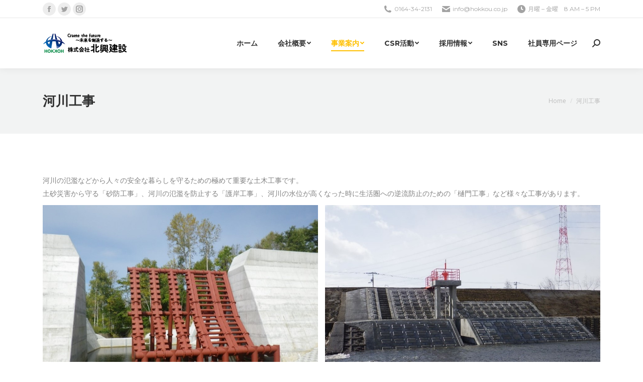

--- FILE ---
content_type: text/html; charset=UTF-8
request_url: https://www.hokkou.co.jp/river/
body_size: 17230
content:
<!DOCTYPE html>
<!--[if !(IE 6) | !(IE 7) | !(IE 8)  ]><!-->
<html dir="ltr" lang="ja" prefix="og: https://ogp.me/ns#" class="no-js">
<!--<![endif]-->
<head>
	<meta charset="UTF-8" />
		<meta name="viewport" content="width=device-width, initial-scale=1, maximum-scale=1, user-scalable=0">
		<meta name="theme-color" content="#ffc000"/>	<link rel="profile" href="http://gmpg.org/xfn/11" />
	        <script type="text/javascript">
            if (/Android|webOS|iPhone|iPad|iPod|BlackBerry|IEMobile|Opera Mini/i.test(navigator.userAgent)) {
                var originalAddEventListener = EventTarget.prototype.addEventListener,
                    oldWidth = window.innerWidth;

                EventTarget.prototype.addEventListener = function (eventName, eventHandler, useCapture) {
                    if (eventName === "resize") {
                        originalAddEventListener.call(this, eventName, function (event) {
                            if (oldWidth === window.innerWidth) {
                                return;
                            }
                            else if (oldWidth !== window.innerWidth) {
                                oldWidth = window.innerWidth;
                            }
                            if (eventHandler.handleEvent) {
                                eventHandler.handleEvent.call(this, event);
                            }
                            else {
                                eventHandler.call(this, event);
                            };
                        }, useCapture);
                    }
                    else {
                        originalAddEventListener.call(this, eventName, eventHandler, useCapture);
                    };
                };
            };
        </script>
		<title>河川工事 - 株式会社北興建設</title>
	<style>img:is([sizes="auto" i], [sizes^="auto," i]) { contain-intrinsic-size: 3000px 1500px }</style>
	
		<!-- All in One SEO 4.8.1.1 - aioseo.com -->
	<meta name="description" content="河川の氾濫などから人々の安全な暮らしを守るための極めて重要な土木工事です。土砂災害から守る「砂防工事」、河川の" />
	<meta name="robots" content="noindex, nofollow, max-image-preview:large" />
	<link rel="canonical" href="https://www.hokkou.co.jp/river/" />
	<meta name="generator" content="All in One SEO (AIOSEO) 4.8.1.1" />

		<!-- Global site tag (gtag.js) - Google Analytics -->
<script async src="https://www.googletagmanager.com/gtag/js?id=UA-44812273-10"></script>
<script>
 window.dataLayer = window.dataLayer || [];
 function gtag(){dataLayer.push(arguments);}
 gtag('js', new Date());

 gtag('config', 'UA-44812273-10');
</script>
		<meta property="og:locale" content="ja_JP" />
		<meta property="og:site_name" content="株式会社北興建設 - ひまわりの里 北海道北竜町の建設会社" />
		<meta property="og:type" content="article" />
		<meta property="og:title" content="河川工事 - 株式会社北興建設" />
		<meta property="og:description" content="河川の氾濫などから人々の安全な暮らしを守るための極めて重要な土木工事です。土砂災害から守る「砂防工事」、河川の" />
		<meta property="og:url" content="https://www.hokkou.co.jp/river/" />
		<meta property="article:published_time" content="2021-07-27T23:47:33+00:00" />
		<meta property="article:modified_time" content="2021-07-30T03:20:55+00:00" />
		<meta name="twitter:card" content="summary" />
		<meta name="twitter:title" content="河川工事 - 株式会社北興建設" />
		<meta name="twitter:description" content="河川の氾濫などから人々の安全な暮らしを守るための極めて重要な土木工事です。土砂災害から守る「砂防工事」、河川の" />
		<script type="application/ld+json" class="aioseo-schema">
			{"@context":"https:\/\/schema.org","@graph":[{"@type":"BreadcrumbList","@id":"https:\/\/www.hokkou.co.jp\/river\/#breadcrumblist","itemListElement":[{"@type":"ListItem","@id":"https:\/\/www.hokkou.co.jp\/#listItem","position":1,"name":"\u5bb6","item":"https:\/\/www.hokkou.co.jp\/","nextItem":{"@type":"ListItem","@id":"https:\/\/www.hokkou.co.jp\/river\/#listItem","name":"\u6cb3\u5ddd\u5de5\u4e8b"}},{"@type":"ListItem","@id":"https:\/\/www.hokkou.co.jp\/river\/#listItem","position":2,"name":"\u6cb3\u5ddd\u5de5\u4e8b","previousItem":{"@type":"ListItem","@id":"https:\/\/www.hokkou.co.jp\/#listItem","name":"\u5bb6"}}]},{"@type":"Organization","@id":"https:\/\/www.hokkou.co.jp\/#organization","name":"\u682a\u5f0f\u4f1a\u793e\u5317\u8208\u5efa\u8a2d","description":"\u3072\u307e\u308f\u308a\u306e\u91cc \u5317\u6d77\u9053\u5317\u7adc\u753a\u306e\u5efa\u8a2d\u4f1a\u793e","url":"https:\/\/www.hokkou.co.jp\/"},{"@type":"WebPage","@id":"https:\/\/www.hokkou.co.jp\/river\/#webpage","url":"https:\/\/www.hokkou.co.jp\/river\/","name":"\u6cb3\u5ddd\u5de5\u4e8b - \u682a\u5f0f\u4f1a\u793e\u5317\u8208\u5efa\u8a2d","description":"\u6cb3\u5ddd\u306e\u6c3e\u6feb\u306a\u3069\u304b\u3089\u4eba\u3005\u306e\u5b89\u5168\u306a\u66ae\u3089\u3057\u3092\u5b88\u308b\u305f\u3081\u306e\u6975\u3081\u3066\u91cd\u8981\u306a\u571f\u6728\u5de5\u4e8b\u3067\u3059\u3002\u571f\u7802\u707d\u5bb3\u304b\u3089\u5b88\u308b\u300c\u7802\u9632\u5de5\u4e8b\u300d\u3001\u6cb3\u5ddd\u306e","inLanguage":"ja","isPartOf":{"@id":"https:\/\/www.hokkou.co.jp\/#website"},"breadcrumb":{"@id":"https:\/\/www.hokkou.co.jp\/river\/#breadcrumblist"},"datePublished":"2021-07-28T08:47:33+09:00","dateModified":"2021-07-30T12:20:55+09:00"},{"@type":"WebSite","@id":"https:\/\/www.hokkou.co.jp\/#website","url":"https:\/\/www.hokkou.co.jp\/","name":"\u682a\u5f0f\u4f1a\u793e\u5317\u8208\u5efa\u8a2d","description":"\u3072\u307e\u308f\u308a\u306e\u91cc \u5317\u6d77\u9053\u5317\u7adc\u753a\u306e\u5efa\u8a2d\u4f1a\u793e","inLanguage":"ja","publisher":{"@id":"https:\/\/www.hokkou.co.jp\/#organization"}}]}
		</script>
		<!-- All in One SEO -->

<link rel='dns-prefetch' href='//fonts.googleapis.com' />
<link rel="alternate" type="application/rss+xml" title="株式会社北興建設 &raquo; フィード" href="https://www.hokkou.co.jp/feed/" />
<link rel="alternate" type="application/rss+xml" title="株式会社北興建設 &raquo; コメントフィード" href="https://www.hokkou.co.jp/comments/feed/" />
<script type="text/javascript">
/* <![CDATA[ */
window._wpemojiSettings = {"baseUrl":"https:\/\/s.w.org\/images\/core\/emoji\/15.0.3\/72x72\/","ext":".png","svgUrl":"https:\/\/s.w.org\/images\/core\/emoji\/15.0.3\/svg\/","svgExt":".svg","source":{"concatemoji":"https:\/\/www.hokkou.co.jp\/wp-includes\/js\/wp-emoji-release.min.js?ver=6.7.4"}};
/*! This file is auto-generated */
!function(i,n){var o,s,e;function c(e){try{var t={supportTests:e,timestamp:(new Date).valueOf()};sessionStorage.setItem(o,JSON.stringify(t))}catch(e){}}function p(e,t,n){e.clearRect(0,0,e.canvas.width,e.canvas.height),e.fillText(t,0,0);var t=new Uint32Array(e.getImageData(0,0,e.canvas.width,e.canvas.height).data),r=(e.clearRect(0,0,e.canvas.width,e.canvas.height),e.fillText(n,0,0),new Uint32Array(e.getImageData(0,0,e.canvas.width,e.canvas.height).data));return t.every(function(e,t){return e===r[t]})}function u(e,t,n){switch(t){case"flag":return n(e,"\ud83c\udff3\ufe0f\u200d\u26a7\ufe0f","\ud83c\udff3\ufe0f\u200b\u26a7\ufe0f")?!1:!n(e,"\ud83c\uddfa\ud83c\uddf3","\ud83c\uddfa\u200b\ud83c\uddf3")&&!n(e,"\ud83c\udff4\udb40\udc67\udb40\udc62\udb40\udc65\udb40\udc6e\udb40\udc67\udb40\udc7f","\ud83c\udff4\u200b\udb40\udc67\u200b\udb40\udc62\u200b\udb40\udc65\u200b\udb40\udc6e\u200b\udb40\udc67\u200b\udb40\udc7f");case"emoji":return!n(e,"\ud83d\udc26\u200d\u2b1b","\ud83d\udc26\u200b\u2b1b")}return!1}function f(e,t,n){var r="undefined"!=typeof WorkerGlobalScope&&self instanceof WorkerGlobalScope?new OffscreenCanvas(300,150):i.createElement("canvas"),a=r.getContext("2d",{willReadFrequently:!0}),o=(a.textBaseline="top",a.font="600 32px Arial",{});return e.forEach(function(e){o[e]=t(a,e,n)}),o}function t(e){var t=i.createElement("script");t.src=e,t.defer=!0,i.head.appendChild(t)}"undefined"!=typeof Promise&&(o="wpEmojiSettingsSupports",s=["flag","emoji"],n.supports={everything:!0,everythingExceptFlag:!0},e=new Promise(function(e){i.addEventListener("DOMContentLoaded",e,{once:!0})}),new Promise(function(t){var n=function(){try{var e=JSON.parse(sessionStorage.getItem(o));if("object"==typeof e&&"number"==typeof e.timestamp&&(new Date).valueOf()<e.timestamp+604800&&"object"==typeof e.supportTests)return e.supportTests}catch(e){}return null}();if(!n){if("undefined"!=typeof Worker&&"undefined"!=typeof OffscreenCanvas&&"undefined"!=typeof URL&&URL.createObjectURL&&"undefined"!=typeof Blob)try{var e="postMessage("+f.toString()+"("+[JSON.stringify(s),u.toString(),p.toString()].join(",")+"));",r=new Blob([e],{type:"text/javascript"}),a=new Worker(URL.createObjectURL(r),{name:"wpTestEmojiSupports"});return void(a.onmessage=function(e){c(n=e.data),a.terminate(),t(n)})}catch(e){}c(n=f(s,u,p))}t(n)}).then(function(e){for(var t in e)n.supports[t]=e[t],n.supports.everything=n.supports.everything&&n.supports[t],"flag"!==t&&(n.supports.everythingExceptFlag=n.supports.everythingExceptFlag&&n.supports[t]);n.supports.everythingExceptFlag=n.supports.everythingExceptFlag&&!n.supports.flag,n.DOMReady=!1,n.readyCallback=function(){n.DOMReady=!0}}).then(function(){return e}).then(function(){var e;n.supports.everything||(n.readyCallback(),(e=n.source||{}).concatemoji?t(e.concatemoji):e.wpemoji&&e.twemoji&&(t(e.twemoji),t(e.wpemoji)))}))}((window,document),window._wpemojiSettings);
/* ]]> */
</script>
<link rel='stylesheet' id='sbi_styles-css' href='https://www.hokkou.co.jp/wp-content/plugins/instagram-feed/css/sbi-styles.min.css?ver=6.8.0' type='text/css' media='all' />
<style id='wp-emoji-styles-inline-css' type='text/css'>

	img.wp-smiley, img.emoji {
		display: inline !important;
		border: none !important;
		box-shadow: none !important;
		height: 1em !important;
		width: 1em !important;
		margin: 0 0.07em !important;
		vertical-align: -0.1em !important;
		background: none !important;
		padding: 0 !important;
	}
</style>
<link rel='stylesheet' id='wp-block-library-css' href='https://www.hokkou.co.jp/wp-includes/css/dist/block-library/style.min.css?ver=6.7.4' type='text/css' media='all' />
<style id='wp-block-library-theme-inline-css' type='text/css'>
.wp-block-audio :where(figcaption){color:#555;font-size:13px;text-align:center}.is-dark-theme .wp-block-audio :where(figcaption){color:#ffffffa6}.wp-block-audio{margin:0 0 1em}.wp-block-code{border:1px solid #ccc;border-radius:4px;font-family:Menlo,Consolas,monaco,monospace;padding:.8em 1em}.wp-block-embed :where(figcaption){color:#555;font-size:13px;text-align:center}.is-dark-theme .wp-block-embed :where(figcaption){color:#ffffffa6}.wp-block-embed{margin:0 0 1em}.blocks-gallery-caption{color:#555;font-size:13px;text-align:center}.is-dark-theme .blocks-gallery-caption{color:#ffffffa6}:root :where(.wp-block-image figcaption){color:#555;font-size:13px;text-align:center}.is-dark-theme :root :where(.wp-block-image figcaption){color:#ffffffa6}.wp-block-image{margin:0 0 1em}.wp-block-pullquote{border-bottom:4px solid;border-top:4px solid;color:currentColor;margin-bottom:1.75em}.wp-block-pullquote cite,.wp-block-pullquote footer,.wp-block-pullquote__citation{color:currentColor;font-size:.8125em;font-style:normal;text-transform:uppercase}.wp-block-quote{border-left:.25em solid;margin:0 0 1.75em;padding-left:1em}.wp-block-quote cite,.wp-block-quote footer{color:currentColor;font-size:.8125em;font-style:normal;position:relative}.wp-block-quote:where(.has-text-align-right){border-left:none;border-right:.25em solid;padding-left:0;padding-right:1em}.wp-block-quote:where(.has-text-align-center){border:none;padding-left:0}.wp-block-quote.is-large,.wp-block-quote.is-style-large,.wp-block-quote:where(.is-style-plain){border:none}.wp-block-search .wp-block-search__label{font-weight:700}.wp-block-search__button{border:1px solid #ccc;padding:.375em .625em}:where(.wp-block-group.has-background){padding:1.25em 2.375em}.wp-block-separator.has-css-opacity{opacity:.4}.wp-block-separator{border:none;border-bottom:2px solid;margin-left:auto;margin-right:auto}.wp-block-separator.has-alpha-channel-opacity{opacity:1}.wp-block-separator:not(.is-style-wide):not(.is-style-dots){width:100px}.wp-block-separator.has-background:not(.is-style-dots){border-bottom:none;height:1px}.wp-block-separator.has-background:not(.is-style-wide):not(.is-style-dots){height:2px}.wp-block-table{margin:0 0 1em}.wp-block-table td,.wp-block-table th{word-break:normal}.wp-block-table :where(figcaption){color:#555;font-size:13px;text-align:center}.is-dark-theme .wp-block-table :where(figcaption){color:#ffffffa6}.wp-block-video :where(figcaption){color:#555;font-size:13px;text-align:center}.is-dark-theme .wp-block-video :where(figcaption){color:#ffffffa6}.wp-block-video{margin:0 0 1em}:root :where(.wp-block-template-part.has-background){margin-bottom:0;margin-top:0;padding:1.25em 2.375em}
</style>
<style id='classic-theme-styles-inline-css' type='text/css'>
/*! This file is auto-generated */
.wp-block-button__link{color:#fff;background-color:#32373c;border-radius:9999px;box-shadow:none;text-decoration:none;padding:calc(.667em + 2px) calc(1.333em + 2px);font-size:1.125em}.wp-block-file__button{background:#32373c;color:#fff;text-decoration:none}
</style>
<style id='global-styles-inline-css' type='text/css'>
:root{--wp--preset--aspect-ratio--square: 1;--wp--preset--aspect-ratio--4-3: 4/3;--wp--preset--aspect-ratio--3-4: 3/4;--wp--preset--aspect-ratio--3-2: 3/2;--wp--preset--aspect-ratio--2-3: 2/3;--wp--preset--aspect-ratio--16-9: 16/9;--wp--preset--aspect-ratio--9-16: 9/16;--wp--preset--color--black: #000000;--wp--preset--color--cyan-bluish-gray: #abb8c3;--wp--preset--color--white: #FFF;--wp--preset--color--pale-pink: #f78da7;--wp--preset--color--vivid-red: #cf2e2e;--wp--preset--color--luminous-vivid-orange: #ff6900;--wp--preset--color--luminous-vivid-amber: #fcb900;--wp--preset--color--light-green-cyan: #7bdcb5;--wp--preset--color--vivid-green-cyan: #00d084;--wp--preset--color--pale-cyan-blue: #8ed1fc;--wp--preset--color--vivid-cyan-blue: #0693e3;--wp--preset--color--vivid-purple: #9b51e0;--wp--preset--color--accent: #ffc000;--wp--preset--color--dark-gray: #111;--wp--preset--color--light-gray: #767676;--wp--preset--gradient--vivid-cyan-blue-to-vivid-purple: linear-gradient(135deg,rgba(6,147,227,1) 0%,rgb(155,81,224) 100%);--wp--preset--gradient--light-green-cyan-to-vivid-green-cyan: linear-gradient(135deg,rgb(122,220,180) 0%,rgb(0,208,130) 100%);--wp--preset--gradient--luminous-vivid-amber-to-luminous-vivid-orange: linear-gradient(135deg,rgba(252,185,0,1) 0%,rgba(255,105,0,1) 100%);--wp--preset--gradient--luminous-vivid-orange-to-vivid-red: linear-gradient(135deg,rgba(255,105,0,1) 0%,rgb(207,46,46) 100%);--wp--preset--gradient--very-light-gray-to-cyan-bluish-gray: linear-gradient(135deg,rgb(238,238,238) 0%,rgb(169,184,195) 100%);--wp--preset--gradient--cool-to-warm-spectrum: linear-gradient(135deg,rgb(74,234,220) 0%,rgb(151,120,209) 20%,rgb(207,42,186) 40%,rgb(238,44,130) 60%,rgb(251,105,98) 80%,rgb(254,248,76) 100%);--wp--preset--gradient--blush-light-purple: linear-gradient(135deg,rgb(255,206,236) 0%,rgb(152,150,240) 100%);--wp--preset--gradient--blush-bordeaux: linear-gradient(135deg,rgb(254,205,165) 0%,rgb(254,45,45) 50%,rgb(107,0,62) 100%);--wp--preset--gradient--luminous-dusk: linear-gradient(135deg,rgb(255,203,112) 0%,rgb(199,81,192) 50%,rgb(65,88,208) 100%);--wp--preset--gradient--pale-ocean: linear-gradient(135deg,rgb(255,245,203) 0%,rgb(182,227,212) 50%,rgb(51,167,181) 100%);--wp--preset--gradient--electric-grass: linear-gradient(135deg,rgb(202,248,128) 0%,rgb(113,206,126) 100%);--wp--preset--gradient--midnight: linear-gradient(135deg,rgb(2,3,129) 0%,rgb(40,116,252) 100%);--wp--preset--font-size--small: 13px;--wp--preset--font-size--medium: 20px;--wp--preset--font-size--large: 36px;--wp--preset--font-size--x-large: 42px;--wp--preset--spacing--20: 0.44rem;--wp--preset--spacing--30: 0.67rem;--wp--preset--spacing--40: 1rem;--wp--preset--spacing--50: 1.5rem;--wp--preset--spacing--60: 2.25rem;--wp--preset--spacing--70: 3.38rem;--wp--preset--spacing--80: 5.06rem;--wp--preset--shadow--natural: 6px 6px 9px rgba(0, 0, 0, 0.2);--wp--preset--shadow--deep: 12px 12px 50px rgba(0, 0, 0, 0.4);--wp--preset--shadow--sharp: 6px 6px 0px rgba(0, 0, 0, 0.2);--wp--preset--shadow--outlined: 6px 6px 0px -3px rgba(255, 255, 255, 1), 6px 6px rgba(0, 0, 0, 1);--wp--preset--shadow--crisp: 6px 6px 0px rgba(0, 0, 0, 1);}:where(.is-layout-flex){gap: 0.5em;}:where(.is-layout-grid){gap: 0.5em;}body .is-layout-flex{display: flex;}.is-layout-flex{flex-wrap: wrap;align-items: center;}.is-layout-flex > :is(*, div){margin: 0;}body .is-layout-grid{display: grid;}.is-layout-grid > :is(*, div){margin: 0;}:where(.wp-block-columns.is-layout-flex){gap: 2em;}:where(.wp-block-columns.is-layout-grid){gap: 2em;}:where(.wp-block-post-template.is-layout-flex){gap: 1.25em;}:where(.wp-block-post-template.is-layout-grid){gap: 1.25em;}.has-black-color{color: var(--wp--preset--color--black) !important;}.has-cyan-bluish-gray-color{color: var(--wp--preset--color--cyan-bluish-gray) !important;}.has-white-color{color: var(--wp--preset--color--white) !important;}.has-pale-pink-color{color: var(--wp--preset--color--pale-pink) !important;}.has-vivid-red-color{color: var(--wp--preset--color--vivid-red) !important;}.has-luminous-vivid-orange-color{color: var(--wp--preset--color--luminous-vivid-orange) !important;}.has-luminous-vivid-amber-color{color: var(--wp--preset--color--luminous-vivid-amber) !important;}.has-light-green-cyan-color{color: var(--wp--preset--color--light-green-cyan) !important;}.has-vivid-green-cyan-color{color: var(--wp--preset--color--vivid-green-cyan) !important;}.has-pale-cyan-blue-color{color: var(--wp--preset--color--pale-cyan-blue) !important;}.has-vivid-cyan-blue-color{color: var(--wp--preset--color--vivid-cyan-blue) !important;}.has-vivid-purple-color{color: var(--wp--preset--color--vivid-purple) !important;}.has-black-background-color{background-color: var(--wp--preset--color--black) !important;}.has-cyan-bluish-gray-background-color{background-color: var(--wp--preset--color--cyan-bluish-gray) !important;}.has-white-background-color{background-color: var(--wp--preset--color--white) !important;}.has-pale-pink-background-color{background-color: var(--wp--preset--color--pale-pink) !important;}.has-vivid-red-background-color{background-color: var(--wp--preset--color--vivid-red) !important;}.has-luminous-vivid-orange-background-color{background-color: var(--wp--preset--color--luminous-vivid-orange) !important;}.has-luminous-vivid-amber-background-color{background-color: var(--wp--preset--color--luminous-vivid-amber) !important;}.has-light-green-cyan-background-color{background-color: var(--wp--preset--color--light-green-cyan) !important;}.has-vivid-green-cyan-background-color{background-color: var(--wp--preset--color--vivid-green-cyan) !important;}.has-pale-cyan-blue-background-color{background-color: var(--wp--preset--color--pale-cyan-blue) !important;}.has-vivid-cyan-blue-background-color{background-color: var(--wp--preset--color--vivid-cyan-blue) !important;}.has-vivid-purple-background-color{background-color: var(--wp--preset--color--vivid-purple) !important;}.has-black-border-color{border-color: var(--wp--preset--color--black) !important;}.has-cyan-bluish-gray-border-color{border-color: var(--wp--preset--color--cyan-bluish-gray) !important;}.has-white-border-color{border-color: var(--wp--preset--color--white) !important;}.has-pale-pink-border-color{border-color: var(--wp--preset--color--pale-pink) !important;}.has-vivid-red-border-color{border-color: var(--wp--preset--color--vivid-red) !important;}.has-luminous-vivid-orange-border-color{border-color: var(--wp--preset--color--luminous-vivid-orange) !important;}.has-luminous-vivid-amber-border-color{border-color: var(--wp--preset--color--luminous-vivid-amber) !important;}.has-light-green-cyan-border-color{border-color: var(--wp--preset--color--light-green-cyan) !important;}.has-vivid-green-cyan-border-color{border-color: var(--wp--preset--color--vivid-green-cyan) !important;}.has-pale-cyan-blue-border-color{border-color: var(--wp--preset--color--pale-cyan-blue) !important;}.has-vivid-cyan-blue-border-color{border-color: var(--wp--preset--color--vivid-cyan-blue) !important;}.has-vivid-purple-border-color{border-color: var(--wp--preset--color--vivid-purple) !important;}.has-vivid-cyan-blue-to-vivid-purple-gradient-background{background: var(--wp--preset--gradient--vivid-cyan-blue-to-vivid-purple) !important;}.has-light-green-cyan-to-vivid-green-cyan-gradient-background{background: var(--wp--preset--gradient--light-green-cyan-to-vivid-green-cyan) !important;}.has-luminous-vivid-amber-to-luminous-vivid-orange-gradient-background{background: var(--wp--preset--gradient--luminous-vivid-amber-to-luminous-vivid-orange) !important;}.has-luminous-vivid-orange-to-vivid-red-gradient-background{background: var(--wp--preset--gradient--luminous-vivid-orange-to-vivid-red) !important;}.has-very-light-gray-to-cyan-bluish-gray-gradient-background{background: var(--wp--preset--gradient--very-light-gray-to-cyan-bluish-gray) !important;}.has-cool-to-warm-spectrum-gradient-background{background: var(--wp--preset--gradient--cool-to-warm-spectrum) !important;}.has-blush-light-purple-gradient-background{background: var(--wp--preset--gradient--blush-light-purple) !important;}.has-blush-bordeaux-gradient-background{background: var(--wp--preset--gradient--blush-bordeaux) !important;}.has-luminous-dusk-gradient-background{background: var(--wp--preset--gradient--luminous-dusk) !important;}.has-pale-ocean-gradient-background{background: var(--wp--preset--gradient--pale-ocean) !important;}.has-electric-grass-gradient-background{background: var(--wp--preset--gradient--electric-grass) !important;}.has-midnight-gradient-background{background: var(--wp--preset--gradient--midnight) !important;}.has-small-font-size{font-size: var(--wp--preset--font-size--small) !important;}.has-medium-font-size{font-size: var(--wp--preset--font-size--medium) !important;}.has-large-font-size{font-size: var(--wp--preset--font-size--large) !important;}.has-x-large-font-size{font-size: var(--wp--preset--font-size--x-large) !important;}
:where(.wp-block-post-template.is-layout-flex){gap: 1.25em;}:where(.wp-block-post-template.is-layout-grid){gap: 1.25em;}
:where(.wp-block-columns.is-layout-flex){gap: 2em;}:where(.wp-block-columns.is-layout-grid){gap: 2em;}
:root :where(.wp-block-pullquote){font-size: 1.5em;line-height: 1.6;}
</style>
<link rel='stylesheet' id='contact-form-7-css' href='https://www.hokkou.co.jp/wp-content/plugins/contact-form-7/includes/css/styles.css?ver=6.0.5' type='text/css' media='all' />
<link rel='stylesheet' id='rs-plugin-settings-css' href='https://www.hokkou.co.jp/wp-content/plugins/revslider/public/assets/css/rs6.css?ver=6.2.10' type='text/css' media='all' />
<style id='rs-plugin-settings-inline-css' type='text/css'>
#rs-demo-id {}
</style>
<link rel='stylesheet' id='the7-Defaults-css' href='https://www.hokkou.co.jp/wp-content/uploads/smile_fonts/Defaults/Defaults.css?ver=6.7.4' type='text/css' media='all' />
<link rel='stylesheet' id='the7-icomoon-font-awesome-14x14-css' href='https://www.hokkou.co.jp/wp-content/uploads/smile_fonts/icomoon-font-awesome-14x14/icomoon-font-awesome-14x14.css?ver=6.7.4' type='text/css' media='all' />
<link rel='stylesheet' id='fancybox-css' href='https://www.hokkou.co.jp/wp-content/plugins/easy-fancybox/fancybox/1.5.4/jquery.fancybox.min.css?ver=6.7.4' type='text/css' media='screen' />
<style id='fancybox-inline-css' type='text/css'>
#fancybox-outer{background:#ffffff}#fancybox-content{background:#ffffff;border-color:#ffffff;color:#000000;}#fancybox-title,#fancybox-title-float-main{color:#fff}
</style>
<link rel='stylesheet' id='dt-web-fonts-css' href='https://fonts.googleapis.com/css?family=Open+Sans:400,600,700|Montserrat:400,600,700|Roboto:400,600,700' type='text/css' media='all' />
<link rel='stylesheet' id='dt-main-css' href='https://www.hokkou.co.jp/wp-content/themes/dt-the7/css/main.min.css?ver=8.8.1' type='text/css' media='all' />
<style id='dt-main-inline-css' type='text/css'>
body #load {
  display: block;
  height: 100%;
  overflow: hidden;
  position: fixed;
  width: 100%;
  z-index: 9901;
  opacity: 1;
  visibility: visible;
  transition: all .35s ease-out;
}
.load-wrap {
  width: 100%;
  height: 100%;
  background-position: center center;
  background-repeat: no-repeat;
  text-align: center;
}
.load-wrap > svg {
  position: absolute;
  top: 50%;
  left: 50%;
  transform: translate(-50%,-50%);
}
#load {
  background-color: #ffffff;
}
.uil-default rect:not(.bk) {
  fill: #ffc000;
}
.uil-ring > path {
  fill: #ffc000;
}
.ring-loader .circle {
  fill: #ffc000;
}
.ring-loader .moving-circle {
  fill: #ffc000;
}
.uil-hourglass .glass {
  stroke: #ffc000;
}
.uil-hourglass .sand {
  fill: #ffc000;
}
.spinner-loader .load-wrap {
  background-image: url("data:image/svg+xml,%3Csvg width='75px' height='75px' xmlns='http://www.w3.org/2000/svg' viewBox='0 0 100 100' preserveAspectRatio='xMidYMid' class='uil-default'%3E%3Crect x='0' y='0' width='100' height='100' fill='none' class='bk'%3E%3C/rect%3E%3Crect  x='46.5' y='40' width='7' height='20' rx='5' ry='5' fill='%23ffc000' transform='rotate(0 50 50) translate(0 -30)'%3E  %3Canimate attributeName='opacity' from='1' to='0' dur='1s' begin='0s' repeatCount='indefinite'/%3E%3C/rect%3E%3Crect  x='46.5' y='40' width='7' height='20' rx='5' ry='5' fill='%23ffc000' transform='rotate(30 50 50) translate(0 -30)'%3E  %3Canimate attributeName='opacity' from='1' to='0' dur='1s' begin='0.08333333333333333s' repeatCount='indefinite'/%3E%3C/rect%3E%3Crect  x='46.5' y='40' width='7' height='20' rx='5' ry='5' fill='%23ffc000' transform='rotate(60 50 50) translate(0 -30)'%3E  %3Canimate attributeName='opacity' from='1' to='0' dur='1s' begin='0.16666666666666666s' repeatCount='indefinite'/%3E%3C/rect%3E%3Crect  x='46.5' y='40' width='7' height='20' rx='5' ry='5' fill='%23ffc000' transform='rotate(90 50 50) translate(0 -30)'%3E  %3Canimate attributeName='opacity' from='1' to='0' dur='1s' begin='0.25s' repeatCount='indefinite'/%3E%3C/rect%3E%3Crect  x='46.5' y='40' width='7' height='20' rx='5' ry='5' fill='%23ffc000' transform='rotate(120 50 50) translate(0 -30)'%3E  %3Canimate attributeName='opacity' from='1' to='0' dur='1s' begin='0.3333333333333333s' repeatCount='indefinite'/%3E%3C/rect%3E%3Crect  x='46.5' y='40' width='7' height='20' rx='5' ry='5' fill='%23ffc000' transform='rotate(150 50 50) translate(0 -30)'%3E  %3Canimate attributeName='opacity' from='1' to='0' dur='1s' begin='0.4166666666666667s' repeatCount='indefinite'/%3E%3C/rect%3E%3Crect  x='46.5' y='40' width='7' height='20' rx='5' ry='5' fill='%23ffc000' transform='rotate(180 50 50) translate(0 -30)'%3E  %3Canimate attributeName='opacity' from='1' to='0' dur='1s' begin='0.5s' repeatCount='indefinite'/%3E%3C/rect%3E%3Crect  x='46.5' y='40' width='7' height='20' rx='5' ry='5' fill='%23ffc000' transform='rotate(210 50 50) translate(0 -30)'%3E  %3Canimate attributeName='opacity' from='1' to='0' dur='1s' begin='0.5833333333333334s' repeatCount='indefinite'/%3E%3C/rect%3E%3Crect  x='46.5' y='40' width='7' height='20' rx='5' ry='5' fill='%23ffc000' transform='rotate(240 50 50) translate(0 -30)'%3E  %3Canimate attributeName='opacity' from='1' to='0' dur='1s' begin='0.6666666666666666s' repeatCount='indefinite'/%3E%3C/rect%3E%3Crect  x='46.5' y='40' width='7' height='20' rx='5' ry='5' fill='%23ffc000' transform='rotate(270 50 50) translate(0 -30)'%3E  %3Canimate attributeName='opacity' from='1' to='0' dur='1s' begin='0.75s' repeatCount='indefinite'/%3E%3C/rect%3E%3Crect  x='46.5' y='40' width='7' height='20' rx='5' ry='5' fill='%23ffc000' transform='rotate(300 50 50) translate(0 -30)'%3E  %3Canimate attributeName='opacity' from='1' to='0' dur='1s' begin='0.8333333333333334s' repeatCount='indefinite'/%3E%3C/rect%3E%3Crect  x='46.5' y='40' width='7' height='20' rx='5' ry='5' fill='%23ffc000' transform='rotate(330 50 50) translate(0 -30)'%3E  %3Canimate attributeName='opacity' from='1' to='0' dur='1s' begin='0.9166666666666666s' repeatCount='indefinite'/%3E%3C/rect%3E%3C/svg%3E");
}
.ring-loader .load-wrap {
  background-image: url("data:image/svg+xml,%3Csvg xmlns='http://www.w3.org/2000/svg' viewBox='0 0 32 32' width='72' height='72' fill='%23ffc000'%3E   %3Cpath opacity='.25' d='M16 0 A16 16 0 0 0 16 32 A16 16 0 0 0 16 0 M16 4 A12 12 0 0 1 16 28 A12 12 0 0 1 16 4'/%3E   %3Cpath d='M16 0 A16 16 0 0 1 32 16 L28 16 A12 12 0 0 0 16 4z'%3E     %3CanimateTransform attributeName='transform' type='rotate' from='0 16 16' to='360 16 16' dur='0.8s' repeatCount='indefinite' /%3E   %3C/path%3E %3C/svg%3E");
}
.hourglass-loader .load-wrap {
  background-image: url("data:image/svg+xml,%3Csvg xmlns='http://www.w3.org/2000/svg' viewBox='0 0 32 32' width='72' height='72' fill='%23ffc000'%3E   %3Cpath transform='translate(2)' d='M0 12 V20 H4 V12z'%3E      %3Canimate attributeName='d' values='M0 12 V20 H4 V12z; M0 4 V28 H4 V4z; M0 12 V20 H4 V12z; M0 12 V20 H4 V12z' dur='1.2s' repeatCount='indefinite' begin='0' keytimes='0;.2;.5;1' keySplines='0.2 0.2 0.4 0.8;0.2 0.6 0.4 0.8;0.2 0.8 0.4 0.8' calcMode='spline'  /%3E   %3C/path%3E   %3Cpath transform='translate(8)' d='M0 12 V20 H4 V12z'%3E     %3Canimate attributeName='d' values='M0 12 V20 H4 V12z; M0 4 V28 H4 V4z; M0 12 V20 H4 V12z; M0 12 V20 H4 V12z' dur='1.2s' repeatCount='indefinite' begin='0.2' keytimes='0;.2;.5;1' keySplines='0.2 0.2 0.4 0.8;0.2 0.6 0.4 0.8;0.2 0.8 0.4 0.8' calcMode='spline'  /%3E   %3C/path%3E   %3Cpath transform='translate(14)' d='M0 12 V20 H4 V12z'%3E     %3Canimate attributeName='d' values='M0 12 V20 H4 V12z; M0 4 V28 H4 V4z; M0 12 V20 H4 V12z; M0 12 V20 H4 V12z' dur='1.2s' repeatCount='indefinite' begin='0.4' keytimes='0;.2;.5;1' keySplines='0.2 0.2 0.4 0.8;0.2 0.6 0.4 0.8;0.2 0.8 0.4 0.8' calcMode='spline' /%3E   %3C/path%3E   %3Cpath transform='translate(20)' d='M0 12 V20 H4 V12z'%3E     %3Canimate attributeName='d' values='M0 12 V20 H4 V12z; M0 4 V28 H4 V4z; M0 12 V20 H4 V12z; M0 12 V20 H4 V12z' dur='1.2s' repeatCount='indefinite' begin='0.6' keytimes='0;.2;.5;1' keySplines='0.2 0.2 0.4 0.8;0.2 0.6 0.4 0.8;0.2 0.8 0.4 0.8' calcMode='spline' /%3E   %3C/path%3E   %3Cpath transform='translate(26)' d='M0 12 V20 H4 V12z'%3E     %3Canimate attributeName='d' values='M0 12 V20 H4 V12z; M0 4 V28 H4 V4z; M0 12 V20 H4 V12z; M0 12 V20 H4 V12z' dur='1.2s' repeatCount='indefinite' begin='0.8' keytimes='0;.2;.5;1' keySplines='0.2 0.2 0.4 0.8;0.2 0.6 0.4 0.8;0.2 0.8 0.4 0.8' calcMode='spline' /%3E   %3C/path%3E %3C/svg%3E");
}

</style>
<link rel='stylesheet' id='the7-font-css' href='https://www.hokkou.co.jp/wp-content/themes/dt-the7/fonts/icomoon-the7-font/icomoon-the7-font.min.css?ver=8.8.1' type='text/css' media='all' />
<link rel='stylesheet' id='the7-awesome-fonts-css' href='https://www.hokkou.co.jp/wp-content/themes/dt-the7/fonts/FontAwesome/css/all.min.css?ver=8.8.1' type='text/css' media='all' />
<link rel='stylesheet' id='the7-awesome-fonts-back-css' href='https://www.hokkou.co.jp/wp-content/themes/dt-the7/fonts/FontAwesome/back-compat.min.css?ver=8.8.1' type='text/css' media='all' />
<link rel='stylesheet' id='the7pt-static-css' href='https://www.hokkou.co.jp/wp-content/plugins/dt-the7-core/assets/css/post-type.min.css?ver=8.8.1' type='text/css' media='all' />
<link rel='stylesheet' id='dt-custom-css' href='https://www.hokkou.co.jp/wp-content/uploads/the7-css/custom.css?ver=84e819edbdf5' type='text/css' media='all' />
<link rel='stylesheet' id='dt-media-css' href='https://www.hokkou.co.jp/wp-content/uploads/the7-css/media.css?ver=84e819edbdf5' type='text/css' media='all' />
<link rel='stylesheet' id='the7-mega-menu-css' href='https://www.hokkou.co.jp/wp-content/uploads/the7-css/mega-menu.css?ver=84e819edbdf5' type='text/css' media='all' />
<link rel='stylesheet' id='the7-elements-albums-portfolio-css' href='https://www.hokkou.co.jp/wp-content/uploads/the7-css/the7-elements-albums-portfolio.css?ver=84e819edbdf5' type='text/css' media='all' />
<link rel='stylesheet' id='the7-elements-css' href='https://www.hokkou.co.jp/wp-content/uploads/the7-css/post-type-dynamic.css?ver=84e819edbdf5' type='text/css' media='all' />
<link rel='stylesheet' id='style-css' href='https://www.hokkou.co.jp/wp-content/themes/dt-the7/style.css?ver=8.8.1' type='text/css' media='all' />
<link rel='stylesheet' id='js_composer_front-css' href='//www.hokkou.co.jp/wp-content/uploads/js_composer/js_composer_front_custom.css?ver=6.2.0' type='text/css' media='all' />
<link rel='stylesheet' id='ult-background-style-css' href='https://www.hokkou.co.jp/wp-content/plugins/Ultimate_VC_Addons/assets/min-css/background-style.min.css?ver=3.19.4' type='text/css' media='all' />
<script type="text/javascript" src="https://www.hokkou.co.jp/wp-includes/js/jquery/jquery.min.js?ver=3.7.1" id="jquery-core-js"></script>
<script type="text/javascript" src="https://www.hokkou.co.jp/wp-includes/js/jquery/jquery-migrate.min.js?ver=3.4.1" id="jquery-migrate-js"></script>
<script type="text/javascript" id="3d-flip-book-client-locale-loader-js-extra">
/* <![CDATA[ */
var FB3D_CLIENT_LOCALE = {"ajaxurl":"https:\/\/www.hokkou.co.jp\/wp-admin\/admin-ajax.php","dictionary":{"Table of contents":"Table of contents","Close":"Close","Bookmarks":"Bookmarks","Thumbnails":"Thumbnails","Search":"Search","Share":"Share","Facebook":"Facebook","Twitter":"Twitter","Email":"Email","Play":"Play","Previous page":"Previous page","Next page":"Next page","Zoom in":"Zoom in","Zoom out":"Zoom out","Fit view":"Fit view","Auto play":"Auto play","Full screen":"Full screen","More":"More","Smart pan":"Smart pan","Single page":"Single page","Sounds":"Sounds","Stats":"Stats","Print":"Print","Download":"Download","Goto first page":"Goto first page","Goto last page":"Goto last page"},"images":"https:\/\/www.hokkou.co.jp\/wp-content\/plugins\/interactive-3d-flipbook-powered-physics-engine\/assets\/images\/","jsData":{"urls":[],"posts":{"ids_mis":[],"ids":[]},"pages":[],"firstPages":[],"bookCtrlProps":[],"bookTemplates":[]},"key":"3d-flip-book","pdfJS":{"pdfJsLib":"https:\/\/www.hokkou.co.jp\/wp-content\/plugins\/interactive-3d-flipbook-powered-physics-engine\/assets\/js\/pdf.min.js?ver=4.3.136","pdfJsWorker":"https:\/\/www.hokkou.co.jp\/wp-content\/plugins\/interactive-3d-flipbook-powered-physics-engine\/assets\/js\/pdf.worker.js?ver=4.3.136","stablePdfJsLib":"https:\/\/www.hokkou.co.jp\/wp-content\/plugins\/interactive-3d-flipbook-powered-physics-engine\/assets\/js\/stable\/pdf.min.js?ver=2.5.207","stablePdfJsWorker":"https:\/\/www.hokkou.co.jp\/wp-content\/plugins\/interactive-3d-flipbook-powered-physics-engine\/assets\/js\/stable\/pdf.worker.js?ver=2.5.207","pdfJsCMapUrl":"https:\/\/www.hokkou.co.jp\/wp-content\/plugins\/interactive-3d-flipbook-powered-physics-engine\/assets\/cmaps\/"},"cacheurl":"https:\/\/www.hokkou.co.jp\/wp-content\/uploads\/3d-flip-book\/cache\/","pluginsurl":"https:\/\/www.hokkou.co.jp\/wp-content\/plugins\/","pluginurl":"https:\/\/www.hokkou.co.jp\/wp-content\/plugins\/interactive-3d-flipbook-powered-physics-engine\/","thumbnailSize":{"width":"150","height":"150"},"version":"1.16.15"};
/* ]]> */
</script>
<script type="text/javascript" src="https://www.hokkou.co.jp/wp-content/plugins/interactive-3d-flipbook-powered-physics-engine/assets/js/client-locale-loader.js?ver=1.16.15" id="3d-flip-book-client-locale-loader-js" async="async" data-wp-strategy="async"></script>
<script type="text/javascript" src="https://www.hokkou.co.jp/wp-content/plugins/revslider/public/assets/js/rbtools.min.js?ver=6.0.6" id="tp-tools-js"></script>
<script type="text/javascript" src="https://www.hokkou.co.jp/wp-content/plugins/revslider/public/assets/js/rs6.min.js?ver=6.2.10" id="revmin-js"></script>
<script type="text/javascript" id="dt-above-fold-js-extra">
/* <![CDATA[ */
var dtLocal = {"themeUrl":"https:\/\/www.hokkou.co.jp\/wp-content\/themes\/dt-the7","passText":"\u3053\u306e\u4fdd\u8b77\u3055\u308c\u305f\u6295\u7a3f\u3092\u8868\u793a\u3059\u308b\u306b\u306f\u3001\u4ee5\u4e0b\u306b\u30d1\u30b9\u30ef\u30fc\u30c9\u3092\u5165\u529b\u3057\u3066\u304f\u3060\u3055\u3044:","moreButtonText":{"loading":"\u8aad\u307f\u8fbc\u307f\u4e2d\u2026","loadMore":"\u7d9a\u304d\u3092\u898b\u308b"},"postID":"1277","ajaxurl":"https:\/\/www.hokkou.co.jp\/wp-admin\/admin-ajax.php","REST":{"baseUrl":"https:\/\/www.hokkou.co.jp\/wp-json\/the7\/v1","endpoints":{"sendMail":"\/send-mail"}},"contactMessages":{"required":"One or more fields have an error. Please check and try again.","terms":"\u30d7\u30e9\u30a4\u30d0\u30b7\u30fc\u30dd\u30ea\u30b7\u30fc\u306b\u3054\u540c\u610f\u304f\u3060\u3055\u3044\u3002","fillTheCaptchaError":"captcha\u3092\u5165\u529b\u3057\u3066\u304f\u3060\u3055\u3044\u3002"},"captchaSiteKey":"","ajaxNonce":"41897f521f","pageData":{"type":"page","template":"page","layout":null},"themeSettings":{"smoothScroll":"off","lazyLoading":false,"accentColor":{"mode":"solid","color":"#ffc000"},"desktopHeader":{"height":100},"ToggleCaptionEnabled":"disabled","ToggleCaption":"\u30ca\u30d3\u30b2\u30fc\u30b7\u30e7\u30f3","floatingHeader":{"showAfter":140,"showMenu":true,"height":70,"logo":{"showLogo":true,"html":"<img class=\" preload-me\" src=\"https:\/\/www.hokkou.co.jp\/wp-content\/uploads\/hokkou_logo_S.png\" srcset=\"https:\/\/www.hokkou.co.jp\/wp-content\/uploads\/hokkou_logo_S.png 172w, https:\/\/www.hokkou.co.jp\/wp-content\/uploads\/hokkou_logo_L.png 343w\" width=\"172\" height=\"40\"   sizes=\"172px\" alt=\"\u682a\u5f0f\u4f1a\u793e\u5317\u8208\u5efa\u8a2d\" \/>","url":"https:\/\/www.hokkou.co.jp\/"}},"topLine":{"floatingTopLine":{"logo":{"showLogo":false,"html":""}}},"mobileHeader":{"firstSwitchPoint":990,"secondSwitchPoint":700,"firstSwitchPointHeight":60,"secondSwitchPointHeight":60,"mobileToggleCaptionEnabled":"disabled","mobileToggleCaption":"\u30e1\u30cb\u30e5\u30fc"},"stickyMobileHeaderFirstSwitch":{"logo":{"html":"<img class=\" preload-me\" src=\"https:\/\/www.hokkou.co.jp\/wp-content\/uploads\/hokkou_logo_S.png\" srcset=\"https:\/\/www.hokkou.co.jp\/wp-content\/uploads\/hokkou_logo_S.png 172w, https:\/\/www.hokkou.co.jp\/wp-content\/uploads\/hokkou_logo_L.png 343w\" width=\"172\" height=\"40\"   sizes=\"172px\" alt=\"\u682a\u5f0f\u4f1a\u793e\u5317\u8208\u5efa\u8a2d\" \/>"}},"stickyMobileHeaderSecondSwitch":{"logo":{"html":"<img class=\" preload-me\" src=\"https:\/\/www.hokkou.co.jp\/wp-content\/uploads\/hokkou_logo_S.png\" srcset=\"https:\/\/www.hokkou.co.jp\/wp-content\/uploads\/hokkou_logo_S.png 172w, https:\/\/www.hokkou.co.jp\/wp-content\/uploads\/hokkou_logo_L.png 343w\" width=\"172\" height=\"40\"   sizes=\"172px\" alt=\"\u682a\u5f0f\u4f1a\u793e\u5317\u8208\u5efa\u8a2d\" \/>"}},"content":{"textColor":"#828282","headerColor":"#303030"},"sidebar":{"switchPoint":990},"boxedWidth":"1280px","stripes":{"stripe1":{"textColor":"#828282","headerColor":"#303030"},"stripe2":{"textColor":"#ffffff","headerColor":"#ffffff"},"stripe3":{"textColor":"#ffffff","headerColor":"#ffffff"}}},"VCMobileScreenWidth":"768"};
var dtShare = {"shareButtonText":{"facebook":"Facebook\u3067\u5171\u6709","twitter":"\u3064\u3076\u3084\u304d","pinterest":"\u30d4\u30f3\u3059\u308b","linkedin":"Linkedin\u3067\u5171\u6709","whatsapp":"WhatsApp\u3067\u5171\u6709"},"overlayOpacity":"85"};
/* ]]> */
</script>
<script type="text/javascript" src="https://www.hokkou.co.jp/wp-content/themes/dt-the7/js/above-the-fold.min.js?ver=8.8.1" id="dt-above-fold-js"></script>
<script type="text/javascript" src="https://www.hokkou.co.jp/wp-content/plugins/Ultimate_VC_Addons/assets/min-js/jquery-appear.min.js?ver=3.19.4" id="ultimate-appear-js"></script>
<script type="text/javascript" src="https://www.hokkou.co.jp/wp-content/plugins/Ultimate_VC_Addons/assets/min-js/ultimate_bg.min.js?ver=3.19.4" id="ultimate-row-bg-js"></script>
<script type="text/javascript" src="https://www.hokkou.co.jp/wp-content/plugins/Ultimate_VC_Addons/assets/min-js/custom.min.js?ver=3.19.4" id="ultimate-custom-js"></script>
<script type="text/javascript" src="https://www.hokkou.co.jp/wp-content/plugins/Ultimate_VC_Addons/assets/min-js/vhparallax.min.js?ver=3.19.4" id="jquery.vhparallax-js"></script>
<link rel="https://api.w.org/" href="https://www.hokkou.co.jp/wp-json/" /><link rel="alternate" title="JSON" type="application/json" href="https://www.hokkou.co.jp/wp-json/wp/v2/pages/1277" /><link rel="EditURI" type="application/rsd+xml" title="RSD" href="https://www.hokkou.co.jp/xmlrpc.php?rsd" />
<meta name="generator" content="WordPress 6.7.4" />
<link rel='shortlink' href='https://www.hokkou.co.jp/?p=1277' />
<link rel="alternate" title="oEmbed (JSON)" type="application/json+oembed" href="https://www.hokkou.co.jp/wp-json/oembed/1.0/embed?url=https%3A%2F%2Fwww.hokkou.co.jp%2Friver%2F" />
<link rel="alternate" title="oEmbed (XML)" type="text/xml+oembed" href="https://www.hokkou.co.jp/wp-json/oembed/1.0/embed?url=https%3A%2F%2Fwww.hokkou.co.jp%2Friver%2F&#038;format=xml" />
<meta name="cdp-version" content="1.4.9" /><!-- Favicon Rotator -->
<link rel="shortcut icon" href="https://www.hokkou.co.jp/wp-content/uploads/favicon-1.ico" />
<link rel="apple-touch-icon-precomposed" href="https://www.hokkou.co.jp/wp-content/uploads/11122_210707_lg_dg_1_1.png" />
<!-- End Favicon Rotator -->
<meta property="og:site_name" content="株式会社北興建設" />
<meta property="og:title" content="河川工事" />
<meta property="og:description" content="河川の氾濫などから人々の安全な暮らしを守るための極めて重要な土木工事です。土砂災害から守る「砂防工事」、河川の氾濫を防止する「護岸工事」、河川の水位が高くなった時に生活圏への逆流防止のための「樋門工事」など様々な工事があ&hellip;" />
<meta property="og:url" content="https://www.hokkou.co.jp/river/" />
<meta property="og:type" content="article" />
<meta name="generator" content="Powered by WPBakery Page Builder - drag and drop page builder for WordPress."/>
<meta name="generator" content="Powered by Slider Revolution 6.2.10 - responsive, Mobile-Friendly Slider Plugin for WordPress with comfortable drag and drop interface." />
<script type="text/javascript">
document.addEventListener("DOMContentLoaded", function(event) { 
	var load = document.getElementById("load");
	if(!load.classList.contains('loader-removed')){
		var removeLoading = setTimeout(function() {
			load.className += " loader-removed";
		}, 300);
	}
});
</script>
		<link rel="icon" href="https://www.hokkou.co.jp/wp-content/uploads/favicon-1.ico" type="image/x-icon" sizes="16x16"/><link rel="icon" href="https://www.hokkou.co.jp/wp-content/uploads/favicon-1.ico" type="image/x-icon" sizes="32x32"/><script type="text/javascript">function setREVStartSize(e){
			//window.requestAnimationFrame(function() {				 
				window.RSIW = window.RSIW===undefined ? window.innerWidth : window.RSIW;	
				window.RSIH = window.RSIH===undefined ? window.innerHeight : window.RSIH;	
				try {								
					var pw = document.getElementById(e.c).parentNode.offsetWidth,
						newh;
					pw = pw===0 || isNaN(pw) ? window.RSIW : pw;
					e.tabw = e.tabw===undefined ? 0 : parseInt(e.tabw);
					e.thumbw = e.thumbw===undefined ? 0 : parseInt(e.thumbw);
					e.tabh = e.tabh===undefined ? 0 : parseInt(e.tabh);
					e.thumbh = e.thumbh===undefined ? 0 : parseInt(e.thumbh);
					e.tabhide = e.tabhide===undefined ? 0 : parseInt(e.tabhide);
					e.thumbhide = e.thumbhide===undefined ? 0 : parseInt(e.thumbhide);
					e.mh = e.mh===undefined || e.mh=="" || e.mh==="auto" ? 0 : parseInt(e.mh,0);		
					if(e.layout==="fullscreen" || e.l==="fullscreen") 						
						newh = Math.max(e.mh,window.RSIH);					
					else{					
						e.gw = Array.isArray(e.gw) ? e.gw : [e.gw];
						for (var i in e.rl) if (e.gw[i]===undefined || e.gw[i]===0) e.gw[i] = e.gw[i-1];					
						e.gh = e.el===undefined || e.el==="" || (Array.isArray(e.el) && e.el.length==0)? e.gh : e.el;
						e.gh = Array.isArray(e.gh) ? e.gh : [e.gh];
						for (var i in e.rl) if (e.gh[i]===undefined || e.gh[i]===0) e.gh[i] = e.gh[i-1];
											
						var nl = new Array(e.rl.length),
							ix = 0,						
							sl;					
						e.tabw = e.tabhide>=pw ? 0 : e.tabw;
						e.thumbw = e.thumbhide>=pw ? 0 : e.thumbw;
						e.tabh = e.tabhide>=pw ? 0 : e.tabh;
						e.thumbh = e.thumbhide>=pw ? 0 : e.thumbh;					
						for (var i in e.rl) nl[i] = e.rl[i]<window.RSIW ? 0 : e.rl[i];
						sl = nl[0];									
						for (var i in nl) if (sl>nl[i] && nl[i]>0) { sl = nl[i]; ix=i;}															
						var m = pw>(e.gw[ix]+e.tabw+e.thumbw) ? 1 : (pw-(e.tabw+e.thumbw)) / (e.gw[ix]);					
						newh =  (e.gh[ix] * m) + (e.tabh + e.thumbh);
					}				
					if(window.rs_init_css===undefined) window.rs_init_css = document.head.appendChild(document.createElement("style"));					
					document.getElementById(e.c).height = newh+"px";
					window.rs_init_css.innerHTML += "#"+e.c+"_wrapper { height: "+newh+"px }";				
				} catch(e){
					console.log("Failure at Presize of Slider:" + e)
				}					   
			//});
		  };</script>
<noscript><style> .wpb_animate_when_almost_visible { opacity: 1; }</style></noscript></head>
<body class="page-template-default page page-id-1277 wp-embed-responsive the7-core-ver-2.4.0 dt-responsive-on right-mobile-menu-close-icon ouside-menu-close-icon mobile-hamburger-close-bg-enable mobile-hamburger-close-bg-hover-enable  fade-medium-mobile-menu-close-icon fade-small-menu-close-icon srcset-enabled btn-flat custom-btn-color custom-btn-hover-color phantom-sticky phantom-shadow-decoration phantom-main-logo-on sticky-mobile-header top-header first-switch-logo-left first-switch-menu-right second-switch-logo-center second-switch-menu-right right-mobile-menu layzr-loading-on no-avatars popup-message-style dt-fa-compatibility the7-ver-8.8.1 wpb-js-composer js-comp-ver-6.2.0 vc_responsive">
<!-- The7 8.8.1 -->
<div id="load" class="ring-loader">
	<div class="load-wrap"></div>
</div>
<div id="page" >
	<a class="skip-link screen-reader-text" href="#content">コンテンツをスキップ</a>

<div class="masthead inline-header right widgets full-height shadow-decoration shadow-mobile-header-decoration small-mobile-menu-icon mobile-menu-icon-bg-on mobile-menu-icon-hover-bg-on dt-parent-menu-clickable"  role="banner">

	<div class="top-bar full-width-line top-bar-line-hide">
	<div class="top-bar-bg" ></div>
	<div class="left-widgets mini-widgets"><div class="soc-ico show-on-desktop in-top-bar-left in-top-bar custom-bg disabled-border border-off hover-accent-bg hover-disabled-border  hover-border-off"><a title="Facebook ページが新しいウィンドウで開きます" href="https://www.facebook.com/株式会社北興建設-724652831699841" target="_blank" class="facebook"><span class="soc-font-icon"></span><span class="screen-reader-text">Facebook ページが新しいウィンドウで開きます</span></a><a title="Twitter ページが新しいウィンドウで開きます" href="#" target="_blank" class="twitter"><span class="soc-font-icon"></span><span class="screen-reader-text">Twitter ページが新しいウィンドウで開きます</span></a><a title="Instagram ページが新しいウィンドウで開きます" href="#" target="_blank" class="instagram"><span class="soc-font-icon"></span><span class="screen-reader-text">Instagram ページが新しいウィンドウで開きます</span></a></div></div><div class="right-widgets mini-widgets"><span class="mini-contacts phone show-on-desktop near-logo-first-switch in-top-bar"><i class=" the7-mw-icon-phone-bold"></i>0164-34-2131</span><span class="mini-contacts email show-on-desktop in-top-bar-right hide-on-second-switch"><i class=" the7-mw-icon-mail-bold"></i>info@hokkou.co.jp</span><span class="mini-contacts clock show-on-desktop hide-on-first-switch hide-on-second-switch"><i class=" the7-mw-icon-clock-bold"></i>月曜 – 金曜　8 AM – 5 PM</span></div></div>

	<header class="header-bar">

		<div class="branding">
	<div id="site-title" class="assistive-text">株式会社北興建設</div>
	<div id="site-description" class="assistive-text">ひまわりの里 北海道北竜町の建設会社</div>
	<a class="same-logo" href="https://www.hokkou.co.jp/"><img class=" preload-me" src="https://www.hokkou.co.jp/wp-content/uploads/hokkou_logo_S.png" srcset="https://www.hokkou.co.jp/wp-content/uploads/hokkou_logo_S.png 172w, https://www.hokkou.co.jp/wp-content/uploads/hokkou_logo_L.png 343w" width="172" height="40"   sizes="172px" alt="株式会社北興建設" /></a></div>

		<ul id="primary-menu" class="main-nav underline-decoration upwards-line level-arrows-on outside-item-remove-margin" role="navigation"><li class="menu-item menu-item-type-post_type menu-item-object-page menu-item-home menu-item-948 first"><a href='https://www.hokkou.co.jp/' data-level='1'><span class="menu-item-text"><span class="menu-text">ホーム</span></span></a></li> <li class="menu-item menu-item-type-post_type menu-item-object-page menu-item-has-children menu-item-942 has-children"><a href='https://www.hokkou.co.jp/about-us/' data-level='1'><span class="menu-item-text"><span class="menu-text">会社概要</span></span></a><ul class="sub-nav level-arrows-on"><li class="menu-item menu-item-type-post_type menu-item-object-page menu-item-949 first"><a href='https://www.hokkou.co.jp/about-us/' data-level='2'><span class="menu-item-text"><span class="menu-text">会社概要</span></span></a></li> <li class="menu-item menu-item-type-post_type menu-item-object-page menu-item-945"><a href='https://www.hokkou.co.jp/team/' data-level='2'><span class="menu-item-text"><span class="menu-text">社員紹介</span></span></a></li> </ul></li> <li class="menu-item menu-item-type-post_type menu-item-object-page current-menu-ancestor current_page_ancestor menu-item-has-children menu-item-946 act has-children"><a href='https://www.hokkou.co.jp/services/' data-level='1'><span class="menu-item-text"><span class="menu-text">事業案内</span></span></a><ul class="sub-nav level-arrows-on"><li class="menu-item menu-item-type-custom menu-item-object-custom current-menu-ancestor current-menu-parent menu-item-has-children menu-item-1336 act first has-children"><a href='https://www.hokkou.co.jp/civil-engineering/' data-level='2'><span class="menu-item-text"><span class="menu-text">土木部門</span></span></a><ul class="sub-nav level-arrows-on"><li class="menu-item menu-item-type-custom menu-item-object-custom menu-item-931 first"><a href='https://www.hokkou.co.jp/agriculture/' data-level='3'><span class="menu-item-text"><span class="menu-text">農業土木工事</span></span></a></li> <li class="menu-item menu-item-type-custom menu-item-object-custom menu-item-1130"><a href='https://www.hokkou.co.jp/road/' data-level='3'><span class="menu-item-text"><span class="menu-text">道路工事</span></span></a></li> <li class="menu-item menu-item-type-custom menu-item-object-custom current-menu-item menu-item-932 act"><a href='https://www.hokkou.co.jp/river/' data-level='3'><span class="menu-item-text"><span class="menu-text">河川工事</span></span></a></li> <li class="menu-item menu-item-type-custom menu-item-object-custom menu-item-1317"><a href='https://www.hokkou.co.jp/forest/' data-level='3'><span class="menu-item-text"><span class="menu-text">森林土木工事</span></span></a></li> </ul></li> <li class="menu-item menu-item-type-custom menu-item-object-custom menu-item-has-children menu-item-1337 has-children"><a href='https://www.hokkou.co.jp/architecture-institution/' data-level='2'><span class="menu-item-text"><span class="menu-text">建築・施設部門</span></span></a><ul class="sub-nav level-arrows-on"><li class="menu-item menu-item-type-custom menu-item-object-custom menu-item-1318 first"><a href='https://www.hokkou.co.jp/architecture/' data-level='3'><span class="menu-item-text"><span class="menu-text">建築工事</span></span></a></li> <li class="menu-item menu-item-type-custom menu-item-object-custom menu-item-1319"><a href='https://www.hokkou.co.jp/institution/' data-level='3'><span class="menu-item-text"><span class="menu-text">施設工事</span></span></a></li> </ul></li> <li class="menu-item menu-item-type-custom menu-item-object-custom menu-item-has-children menu-item-1338 has-children"><a href='https://www.hokkou.co.jp/maintenance/' data-level='2'><span class="menu-item-text"><span class="menu-text">維持管理部門</span></span></a><ul class="sub-nav level-arrows-on"><li class="menu-item menu-item-type-custom menu-item-object-custom menu-item-1320 first"><a href='https://www.hokkou.co.jp/road-maintenance/' data-level='3'><span class="menu-item-text"><span class="menu-text">道路維持</span></span></a></li> <li class="menu-item menu-item-type-custom menu-item-object-custom menu-item-1321"><a href='https://www.hokkou.co.jp/river-maintenance/' data-level='3'><span class="menu-item-text"><span class="menu-text">河川維持</span></span></a></li> <li class="menu-item menu-item-type-custom menu-item-object-custom menu-item-1322"><a href='https://www.hokkou.co.jp/institution-maintain/' data-level='3'><span class="menu-item-text"><span class="menu-text">施設維持管理</span></span></a></li> </ul></li> </ul></li> <li class="menu-item menu-item-type-custom menu-item-object-custom menu-item-has-children menu-item-1341 has-children"><a href='https://www.hokkou.co.jp/csr/' data-level='1'><span class="menu-item-text"><span class="menu-text">CSR活動</span></span></a><ul class="sub-nav level-arrows-on"><li class="menu-item menu-item-type-custom menu-item-object-custom menu-item-1339 first"><a href='https://www.hokkou.co.jp/community-contribution/' data-level='2'><span class="menu-item-text"><span class="menu-text">地域貢献</span></span></a></li> <li class="menu-item menu-item-type-custom menu-item-object-custom menu-item-1352"><a href='https://www.hokkou.co.jp/company-trip/' data-level='2'><span class="menu-item-text"><span class="menu-text">社員旅行他</span></span></a></li> </ul></li> <li class="menu-item menu-item-type-custom menu-item-object-custom menu-item-has-children menu-item-1192 has-children"><a href='#' data-level='1'><span class="menu-item-text"><span class="menu-text">採用情報</span></span></a><ul class="sub-nav level-arrows-on"><li class="menu-item menu-item-type-custom menu-item-object-custom menu-item-1368 first"><a href='https://www.hokkou.co.jp/engineer' data-level='2'><span class="menu-item-text"><span class="menu-text">土木技術者</span></span></a></li> <li class="menu-item menu-item-type-custom menu-item-object-custom menu-item-1372"><a href='https://www.hokkou.co.jp/operator/' data-level='2'><span class="menu-item-text"><span class="menu-text">重機オペレーター</span></span></a></li> <li class="menu-item menu-item-type-custom menu-item-object-custom menu-item-1375"><a href='https://www.hokkou.co.jp/civil-engineering-worker/' data-level='2'><span class="menu-item-text"><span class="menu-text">土木作業員</span></span></a></li> <li class="menu-item menu-item-type-custom menu-item-object-custom menu-item-1378"><a href='https://www.hokkou.co.jp/sales/' data-level='2'><span class="menu-item-text"><span class="menu-text">営業及び総務</span></span></a></li> </ul></li> <li class="menu-item menu-item-type-post_type menu-item-object-page menu-item-941"><a href='https://www.hokkou.co.jp/sns/' data-level='1'><span class="menu-item-text"><span class="menu-text">SNS</span></span></a></li> <li class="menu-item menu-item-type-post_type menu-item-object-page menu-item-1482"><a href='https://www.hokkou.co.jp/%e7%a4%be%e5%93%a1%e5%b0%82%e7%94%a8%e3%83%9a%e3%83%bc%e3%82%b8/' data-level='1'><span class="menu-item-text"><span class="menu-text">社員専用ページ</span></span></a></li> </ul>
		<div class="mini-widgets"><div class="mini-search show-on-desktop near-logo-first-switch near-logo-second-switch popup-search custom-icon"><form class="searchform mini-widget-searchform" role="search" method="get" action="https://www.hokkou.co.jp/">

	<div class="screen-reader-text">検索:</div>

	
		<a href="#go" class="submit text-disable"><i class=" mw-icon the7-mw-icon-search-bold"></i></a>
		<div class="popup-search-wrap">
			<input type="text" class="field searchform-s" name="s" value="" placeholder="入力してEnterキーを押してください …" title="検索のフォーム"/>
			<a href="#go" class="search-icon"><i class="the7-mw-icon-search-bold"></i></a>
		</div>

			<input type="submit" class="assistive-text searchsubmit" value="Go!"/>
</form>
</div></div>
	</header>

</div>
<div class="dt-mobile-header mobile-menu-show-divider">
	<div class="dt-close-mobile-menu-icon"><div class="close-line-wrap"><span class="close-line"></span><span class="close-line"></span><span class="close-line"></span></div></div>	<ul id="mobile-menu" class="mobile-main-nav" role="navigation">
		<li class="menu-item menu-item-type-post_type menu-item-object-page menu-item-home menu-item-948 first"><a href='https://www.hokkou.co.jp/' data-level='1'><span class="menu-item-text"><span class="menu-text">ホーム</span></span></a></li> <li class="menu-item menu-item-type-post_type menu-item-object-page menu-item-has-children menu-item-942 has-children"><a href='https://www.hokkou.co.jp/about-us/' data-level='1'><span class="menu-item-text"><span class="menu-text">会社概要</span></span></a><ul class="sub-nav level-arrows-on"><li class="menu-item menu-item-type-post_type menu-item-object-page menu-item-949 first"><a href='https://www.hokkou.co.jp/about-us/' data-level='2'><span class="menu-item-text"><span class="menu-text">会社概要</span></span></a></li> <li class="menu-item menu-item-type-post_type menu-item-object-page menu-item-945"><a href='https://www.hokkou.co.jp/team/' data-level='2'><span class="menu-item-text"><span class="menu-text">社員紹介</span></span></a></li> </ul></li> <li class="menu-item menu-item-type-post_type menu-item-object-page current-menu-ancestor current_page_ancestor menu-item-has-children menu-item-946 act has-children"><a href='https://www.hokkou.co.jp/services/' data-level='1'><span class="menu-item-text"><span class="menu-text">事業案内</span></span></a><ul class="sub-nav level-arrows-on"><li class="menu-item menu-item-type-custom menu-item-object-custom current-menu-ancestor current-menu-parent menu-item-has-children menu-item-1336 act first has-children"><a href='https://www.hokkou.co.jp/civil-engineering/' data-level='2'><span class="menu-item-text"><span class="menu-text">土木部門</span></span></a><ul class="sub-nav level-arrows-on"><li class="menu-item menu-item-type-custom menu-item-object-custom menu-item-931 first"><a href='https://www.hokkou.co.jp/agriculture/' data-level='3'><span class="menu-item-text"><span class="menu-text">農業土木工事</span></span></a></li> <li class="menu-item menu-item-type-custom menu-item-object-custom menu-item-1130"><a href='https://www.hokkou.co.jp/road/' data-level='3'><span class="menu-item-text"><span class="menu-text">道路工事</span></span></a></li> <li class="menu-item menu-item-type-custom menu-item-object-custom current-menu-item menu-item-932 act"><a href='https://www.hokkou.co.jp/river/' data-level='3'><span class="menu-item-text"><span class="menu-text">河川工事</span></span></a></li> <li class="menu-item menu-item-type-custom menu-item-object-custom menu-item-1317"><a href='https://www.hokkou.co.jp/forest/' data-level='3'><span class="menu-item-text"><span class="menu-text">森林土木工事</span></span></a></li> </ul></li> <li class="menu-item menu-item-type-custom menu-item-object-custom menu-item-has-children menu-item-1337 has-children"><a href='https://www.hokkou.co.jp/architecture-institution/' data-level='2'><span class="menu-item-text"><span class="menu-text">建築・施設部門</span></span></a><ul class="sub-nav level-arrows-on"><li class="menu-item menu-item-type-custom menu-item-object-custom menu-item-1318 first"><a href='https://www.hokkou.co.jp/architecture/' data-level='3'><span class="menu-item-text"><span class="menu-text">建築工事</span></span></a></li> <li class="menu-item menu-item-type-custom menu-item-object-custom menu-item-1319"><a href='https://www.hokkou.co.jp/institution/' data-level='3'><span class="menu-item-text"><span class="menu-text">施設工事</span></span></a></li> </ul></li> <li class="menu-item menu-item-type-custom menu-item-object-custom menu-item-has-children menu-item-1338 has-children"><a href='https://www.hokkou.co.jp/maintenance/' data-level='2'><span class="menu-item-text"><span class="menu-text">維持管理部門</span></span></a><ul class="sub-nav level-arrows-on"><li class="menu-item menu-item-type-custom menu-item-object-custom menu-item-1320 first"><a href='https://www.hokkou.co.jp/road-maintenance/' data-level='3'><span class="menu-item-text"><span class="menu-text">道路維持</span></span></a></li> <li class="menu-item menu-item-type-custom menu-item-object-custom menu-item-1321"><a href='https://www.hokkou.co.jp/river-maintenance/' data-level='3'><span class="menu-item-text"><span class="menu-text">河川維持</span></span></a></li> <li class="menu-item menu-item-type-custom menu-item-object-custom menu-item-1322"><a href='https://www.hokkou.co.jp/institution-maintain/' data-level='3'><span class="menu-item-text"><span class="menu-text">施設維持管理</span></span></a></li> </ul></li> </ul></li> <li class="menu-item menu-item-type-custom menu-item-object-custom menu-item-has-children menu-item-1341 has-children"><a href='https://www.hokkou.co.jp/csr/' data-level='1'><span class="menu-item-text"><span class="menu-text">CSR活動</span></span></a><ul class="sub-nav level-arrows-on"><li class="menu-item menu-item-type-custom menu-item-object-custom menu-item-1339 first"><a href='https://www.hokkou.co.jp/community-contribution/' data-level='2'><span class="menu-item-text"><span class="menu-text">地域貢献</span></span></a></li> <li class="menu-item menu-item-type-custom menu-item-object-custom menu-item-1352"><a href='https://www.hokkou.co.jp/company-trip/' data-level='2'><span class="menu-item-text"><span class="menu-text">社員旅行他</span></span></a></li> </ul></li> <li class="menu-item menu-item-type-custom menu-item-object-custom menu-item-has-children menu-item-1192 has-children"><a href='#' data-level='1'><span class="menu-item-text"><span class="menu-text">採用情報</span></span></a><ul class="sub-nav level-arrows-on"><li class="menu-item menu-item-type-custom menu-item-object-custom menu-item-1368 first"><a href='https://www.hokkou.co.jp/engineer' data-level='2'><span class="menu-item-text"><span class="menu-text">土木技術者</span></span></a></li> <li class="menu-item menu-item-type-custom menu-item-object-custom menu-item-1372"><a href='https://www.hokkou.co.jp/operator/' data-level='2'><span class="menu-item-text"><span class="menu-text">重機オペレーター</span></span></a></li> <li class="menu-item menu-item-type-custom menu-item-object-custom menu-item-1375"><a href='https://www.hokkou.co.jp/civil-engineering-worker/' data-level='2'><span class="menu-item-text"><span class="menu-text">土木作業員</span></span></a></li> <li class="menu-item menu-item-type-custom menu-item-object-custom menu-item-1378"><a href='https://www.hokkou.co.jp/sales/' data-level='2'><span class="menu-item-text"><span class="menu-text">営業及び総務</span></span></a></li> </ul></li> <li class="menu-item menu-item-type-post_type menu-item-object-page menu-item-941"><a href='https://www.hokkou.co.jp/sns/' data-level='1'><span class="menu-item-text"><span class="menu-text">SNS</span></span></a></li> <li class="menu-item menu-item-type-post_type menu-item-object-page menu-item-1482"><a href='https://www.hokkou.co.jp/%e7%a4%be%e5%93%a1%e5%b0%82%e7%94%a8%e3%83%9a%e3%83%bc%e3%82%b8/' data-level='1'><span class="menu-item-text"><span class="menu-text">社員専用ページ</span></span></a></li> 	</ul>
	<div class='mobile-mini-widgets-in-menu'></div>
</div>

		<div class="page-title title-left solid-bg breadcrumbs-mobile-off page-title-responsive-enabled">
			<div class="wf-wrap">

				<div class="page-title-head hgroup"><h1 >河川工事</h1></div><div class="page-title-breadcrumbs"><div class="assistive-text">現在地:</div><ol class="breadcrumbs text-small" itemscope itemtype="https://schema.org/BreadcrumbList"><li itemprop="itemListElement" itemscope itemtype="https://schema.org/ListItem"><a itemprop="item" href="https://www.hokkou.co.jp/" title=""><span itemprop="name">Home</span></a><meta itemprop="position" content="1" /></li><li class="current" itemprop="itemListElement" itemscope itemtype="https://schema.org/ListItem"><span itemprop="name">河川工事</span><meta itemprop="position" content="2" /></li></ol></div>			</div>
		</div>

		

<div id="main" class="sidebar-none sidebar-divider-off">

	
	<div class="main-gradient"></div>
	<div class="wf-wrap">
	<div class="wf-container-main">

	


	<div id="content" class="content" role="main">

		
<p>河川の氾濫などから人々の安全な暮らしを守るための極めて重要な土木工事です。<br>土砂災害から守る「砂防工事」、河川の氾濫を防止する「護岸工事」、河川の水位が高くなった時に生活圏への逆流防止のための「樋門工事」など様々な工事があります。</p>



<figure class="wp-block-gallery columns-2 is-cropped wp-block-gallery-2 is-layout-flex wp-block-gallery-is-layout-flex"><ul class="blocks-gallery-grid"><li class="blocks-gallery-item"><figure><a href="https://www.hokkou.co.jp/wp-content/uploads/sabou.jpg"><img fetchpriority="high" decoding="async" width="887" height="689" src="https://www.hokkou.co.jp/wp-content/uploads/sabou.jpg" alt="" data-id="1278" data-full-url="https://www.hokkou.co.jp/wp-content/uploads/sabou.jpg" data-link="https://www.hokkou.co.jp/?attachment_id=1278" class="wp-image-1278" srcset="https://www.hokkou.co.jp/wp-content/uploads/sabou.jpg 887w, https://www.hokkou.co.jp/wp-content/uploads/sabou-300x233.jpg 300w, https://www.hokkou.co.jp/wp-content/uploads/sabou-768x597.jpg 768w" sizes="(max-width: 887px) 100vw, 887px" /></a><figcaption class="blocks-gallery-item__caption">砂防工事</figcaption></figure></li><li class="blocks-gallery-item"><figure><a href="https://www.hokkou.co.jp/wp-content/uploads/himon.jpg"><img decoding="async" width="900" height="687" src="https://www.hokkou.co.jp/wp-content/uploads/himon.jpg" alt="" data-id="1279" data-full-url="https://www.hokkou.co.jp/wp-content/uploads/himon.jpg" data-link="https://www.hokkou.co.jp/?attachment_id=1279" class="wp-image-1279" srcset="https://www.hokkou.co.jp/wp-content/uploads/himon.jpg 900w, https://www.hokkou.co.jp/wp-content/uploads/himon-300x229.jpg 300w, https://www.hokkou.co.jp/wp-content/uploads/himon-768x586.jpg 768w" sizes="(max-width: 900px) 100vw, 900px" /></a><figcaption class="blocks-gallery-item__caption">樋門工事</figcaption></figure></li></ul></figure>

	</div><!-- #content -->

	


			</div><!-- .wf-container -->
		</div><!-- .wf-wrap -->

	
	</div><!-- #main -->

	

	
	<!-- !Footer -->
	<footer id="footer" class="footer solid-bg">

		
			<div class="wf-wrap">
				<div class="wf-container-footer">
					<div class="wf-container">
						<section id="text-2" class="widget widget_text wf-cell wf-1-3">			<div class="textwidget"><p><img src="https://www.hokkou.co.jp/wp-content/uploads/hokkou_logo_white.png" width="200px"></p></div>
		</section><section id="presscore-contact-info-widget-2" class="widget widget_presscore-contact-info-widget wf-cell wf-1-3"><div class="widget-title">ご連絡先</div><ul class="contact-info"><li><span class="color-primary">電話番号:</span><br />0164-34-2131</li><li><span class="color-primary">住所:</span><br />北海道雨竜郡北竜町字西川15番地の37</li><li><span class="color-primary">営業時間:</span><br />月曜 - 金曜: 8 AM - 5 PM</li></ul><div class="soc-ico"><p class="assistive-text">私達を見つけてください：</p><a title="Facebook ページが新しいウィンドウで開きます" href="https://www.facebook.com/株式会社北興建設-724652831699841" target="_blank" class="facebook"><span class="soc-font-icon"></span><span class="screen-reader-text">Facebook ページが新しいウィンドウで開きます</span></a><a title="Twitter ページが新しいウィンドウで開きます" href="#" target="_blank" class="twitter"><span class="soc-font-icon"></span><span class="screen-reader-text">Twitter ページが新しいウィンドウで開きます</span></a><a title="Instagram ページが新しいウィンドウで開きます" href="#" target="_blank" class="instagram"><span class="soc-font-icon"></span><span class="screen-reader-text">Instagram ページが新しいウィンドウで開きます</span></a></div></section><section id="presscore-blog-posts-2" class="widget widget_presscore-blog-posts wf-cell wf-1-3"><div class="widget-title">お知らせ</div></section>					</div><!-- .wf-container -->
				</div><!-- .wf-container-footer -->
			</div><!-- .wf-wrap -->

			
<!-- !Bottom-bar -->
<div id="bottom-bar" class="logo-left" role="contentinfo">
    <div class="wf-wrap">
        <div class="wf-container-bottom">

			
                <div class="wf-float-left">

					株式会社北興建設 - 2021. All rights reserved.

                </div>

			
            <div class="wf-float-right">

				<div class="bottom-text-block"><p>copy rights  &copy; 2021 hokkou constraction co.,tld.</p>
</div>
            </div>

        </div><!-- .wf-container-bottom -->
    </div><!-- .wf-wrap -->
</div><!-- #bottom-bar -->
	</footer><!-- #footer -->


	<a href="#" class="scroll-top"><span class="screen-reader-text">トップへ</span></a>

</div><!-- #page -->

<!-- Instagram Feed JS -->
<script type="text/javascript">
var sbiajaxurl = "https://www.hokkou.co.jp/wp-admin/admin-ajax.php";
</script>
<script type="text/html" id="wpb-modifications"></script><style id='core-block-supports-inline-css' type='text/css'>
.wp-block-gallery.wp-block-gallery-1{--wp--style--unstable-gallery-gap:var( --wp--style--gallery-gap-default, var( --gallery-block--gutter-size, var( --wp--style--block-gap, 0.5em ) ) );gap:var( --wp--style--gallery-gap-default, var( --gallery-block--gutter-size, var( --wp--style--block-gap, 0.5em ) ) );}.wp-block-gallery.wp-block-gallery-2{--wp--style--unstable-gallery-gap:var( --wp--style--gallery-gap-default, var( --gallery-block--gutter-size, var( --wp--style--block-gap, 0.5em ) ) );gap:var( --wp--style--gallery-gap-default, var( --gallery-block--gutter-size, var( --wp--style--block-gap, 0.5em ) ) );}
</style>
<script type="text/javascript" src="https://www.hokkou.co.jp/wp-content/themes/dt-the7/js/main.min.js?ver=8.8.1" id="dt-main-js"></script>
<script type="text/javascript" src="https://www.hokkou.co.jp/wp-includes/js/dist/hooks.min.js?ver=4d63a3d491d11ffd8ac6" id="wp-hooks-js"></script>
<script type="text/javascript" src="https://www.hokkou.co.jp/wp-includes/js/dist/i18n.min.js?ver=5e580eb46a90c2b997e6" id="wp-i18n-js"></script>
<script type="text/javascript" id="wp-i18n-js-after">
/* <![CDATA[ */
wp.i18n.setLocaleData( { 'text direction\u0004ltr': [ 'ltr' ] } );
/* ]]> */
</script>
<script type="text/javascript" src="https://www.hokkou.co.jp/wp-content/plugins/contact-form-7/includes/swv/js/index.js?ver=6.0.5" id="swv-js"></script>
<script type="text/javascript" id="contact-form-7-js-translations">
/* <![CDATA[ */
( function( domain, translations ) {
	var localeData = translations.locale_data[ domain ] || translations.locale_data.messages;
	localeData[""].domain = domain;
	wp.i18n.setLocaleData( localeData, domain );
} )( "contact-form-7", {"translation-revision-date":"2025-02-18 07:36:32+0000","generator":"GlotPress\/4.0.1","domain":"messages","locale_data":{"messages":{"":{"domain":"messages","plural-forms":"nplurals=1; plural=0;","lang":"ja_JP"},"This contact form is placed in the wrong place.":["\u3053\u306e\u30b3\u30f3\u30bf\u30af\u30c8\u30d5\u30a9\u30fc\u30e0\u306f\u9593\u9055\u3063\u305f\u4f4d\u7f6e\u306b\u7f6e\u304b\u308c\u3066\u3044\u307e\u3059\u3002"],"Error:":["\u30a8\u30e9\u30fc:"]}},"comment":{"reference":"includes\/js\/index.js"}} );
/* ]]> */
</script>
<script type="text/javascript" id="contact-form-7-js-before">
/* <![CDATA[ */
var wpcf7 = {
    "api": {
        "root": "https:\/\/www.hokkou.co.jp\/wp-json\/",
        "namespace": "contact-form-7\/v1"
    }
};
/* ]]> */
</script>
<script type="text/javascript" src="https://www.hokkou.co.jp/wp-content/plugins/contact-form-7/includes/js/index.js?ver=6.0.5" id="contact-form-7-js"></script>
<script type="text/javascript" src="https://www.hokkou.co.jp/wp-content/plugins/easy-fancybox/vendor/purify.min.js?ver=6.7.4" id="fancybox-purify-js"></script>
<script type="text/javascript" src="https://www.hokkou.co.jp/wp-content/plugins/easy-fancybox/fancybox/1.5.4/jquery.fancybox.min.js?ver=6.7.4" id="jquery-fancybox-js"></script>
<script type="text/javascript" id="jquery-fancybox-js-after">
/* <![CDATA[ */
var fb_timeout, fb_opts={'autoScale':true,'showCloseButton':true,'width':560,'height':340,'margin':20,'pixelRatio':'false','padding':10,'centerOnScroll':false,'enableEscapeButton':true,'speedIn':300,'speedOut':300,'overlayShow':true,'hideOnOverlayClick':true,'overlayColor':'#000','overlayOpacity':0.6,'minViewportWidth':320,'minVpHeight':320,'disableCoreLightbox':'true','enableBlockControls':'true','fancybox_openBlockControls':'true' };
if(typeof easy_fancybox_handler==='undefined'){
var easy_fancybox_handler=function(){
jQuery([".nolightbox","a.wp-block-file__button","a.pin-it-button","a[href*='pinterest.com\/pin\/create']","a[href*='facebook.com\/share']","a[href*='twitter.com\/share']"].join(',')).addClass('nofancybox');
jQuery('a.fancybox-close').on('click',function(e){e.preventDefault();jQuery.fancybox.close()});
/* IMG */
						var unlinkedImageBlocks=jQuery(".wp-block-image > img:not(.nofancybox,figure.nofancybox>img)");
						unlinkedImageBlocks.wrap(function() {
							var href = jQuery( this ).attr( "src" );
							return "<a href='" + href + "'></a>";
						});
var fb_IMG_select=jQuery('a[href*=".jpg" i]:not(.nofancybox,li.nofancybox>a,figure.nofancybox>a),area[href*=".jpg" i]:not(.nofancybox),a[href*=".png" i]:not(.nofancybox,li.nofancybox>a,figure.nofancybox>a),area[href*=".png" i]:not(.nofancybox),a[href*=".webp" i]:not(.nofancybox,li.nofancybox>a,figure.nofancybox>a),area[href*=".webp" i]:not(.nofancybox),a[href*=".jpeg" i]:not(.nofancybox,li.nofancybox>a,figure.nofancybox>a),area[href*=".jpeg" i]:not(.nofancybox)');
fb_IMG_select.addClass('fancybox image');
var fb_IMG_sections=jQuery('.gallery,.wp-block-gallery,.tiled-gallery,.wp-block-jetpack-tiled-gallery,.ngg-galleryoverview,.ngg-imagebrowser,.nextgen_pro_blog_gallery,.nextgen_pro_film,.nextgen_pro_horizontal_filmstrip,.ngg-pro-masonry-wrapper,.ngg-pro-mosaic-container,.nextgen_pro_sidescroll,.nextgen_pro_slideshow,.nextgen_pro_thumbnail_grid,.tiled-gallery');
fb_IMG_sections.each(function(){jQuery(this).find(fb_IMG_select).attr('rel','gallery-'+fb_IMG_sections.index(this));});
jQuery('a.fancybox,area.fancybox,.fancybox>a').each(function(){jQuery(this).fancybox(jQuery.extend(true,{},fb_opts,{'transition':'elastic','transitionIn':'elastic','transitionOut':'elastic','opacity':false,'hideOnContentClick':false,'titleShow':true,'titlePosition':'over','titleFromAlt':true,'showNavArrows':true,'enableKeyboardNav':true,'cyclic':false,'mouseWheel':'true','changeSpeed':250,'changeFade':300}))});
};};
var easy_fancybox_auto=function(){setTimeout(function(){jQuery('a#fancybox-auto,#fancybox-auto>a').first().trigger('click')},1000);};
jQuery(easy_fancybox_handler);jQuery(document).on('post-load',easy_fancybox_handler);
jQuery(easy_fancybox_auto);
/* ]]> */
</script>
<script type="text/javascript" src="https://www.hokkou.co.jp/wp-content/plugins/easy-fancybox/vendor/jquery.easing.min.js?ver=1.4.1" id="jquery-easing-js"></script>
<script type="text/javascript" src="https://www.hokkou.co.jp/wp-content/plugins/easy-fancybox/vendor/jquery.mousewheel.min.js?ver=3.1.13" id="jquery-mousewheel-js"></script>
<script type="text/javascript" src="https://www.hokkou.co.jp/wp-content/plugins/dt-the7-core/assets/js/post-type.min.js?ver=8.8.1" id="the7pt-js"></script>
<script type="text/javascript" src="https://www.hokkou.co.jp/wp-content/plugins/js_composer/assets/js/dist/js_composer_front.min.js?ver=6.2.0" id="wpb_composer_front_js-js"></script>

<div class="pswp" tabindex="-1" role="dialog" aria-hidden="true">
	<div class="pswp__bg"></div>
	<div class="pswp__scroll-wrap">
		<div class="pswp__container">
			<div class="pswp__item"></div>
			<div class="pswp__item"></div>
			<div class="pswp__item"></div>
		</div>
		<div class="pswp__ui pswp__ui--hidden">
			<div class="pswp__top-bar">
				<div class="pswp__counter"></div>
				<button class="pswp__button pswp__button--close" title="Close (Esc)" aria-label="Close (Esc)"></button>
				<button class="pswp__button pswp__button--share" title="Share" aria-label="Share"></button>
				<button class="pswp__button pswp__button--fs" title="Toggle fullscreen" aria-label="Toggle fullscreen"></button>
				<button class="pswp__button pswp__button--zoom" title="Zoom in/out" aria-label="Zoom in/out"></button>
				<div class="pswp__preloader">
					<div class="pswp__preloader__icn">
						<div class="pswp__preloader__cut">
							<div class="pswp__preloader__donut"></div>
						</div>
					</div>
				</div>
			</div>
			<div class="pswp__share-modal pswp__share-modal--hidden pswp__single-tap">
				<div class="pswp__share-tooltip"></div> 
			</div>
			<button class="pswp__button pswp__button--arrow--left" title="Previous (arrow left)" aria-label="Previous (arrow left)">
			</button>
			<button class="pswp__button pswp__button--arrow--right" title="Next (arrow right)" aria-label="Next (arrow right)">
			</button>
			<div class="pswp__caption">
				<div class="pswp__caption__center"></div>
			</div>
		</div>
	</div>
</div>
</body>
</html>
